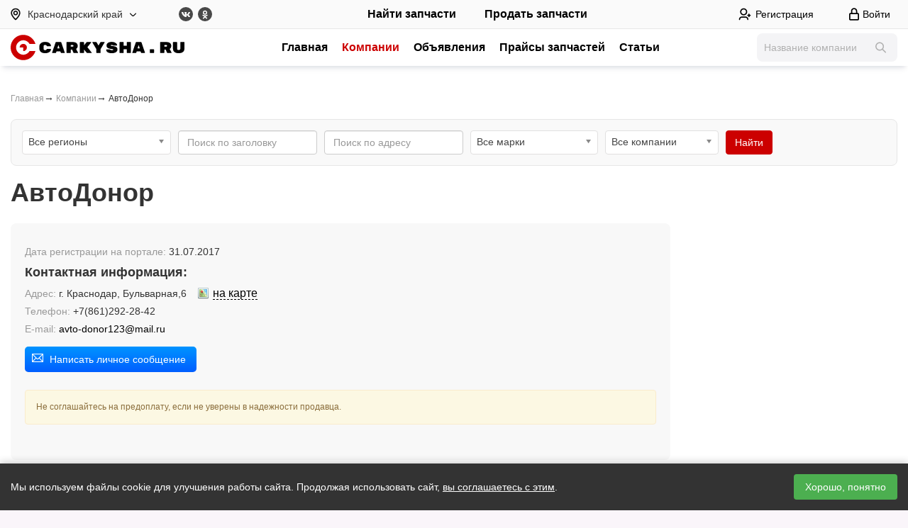

--- FILE ---
content_type: text/html; charset=UTF-8
request_url: https://krasnodar.carkysha.ru/company/AvtoDonor-2190/
body_size: 11616
content:
<!DOCTYPE html><html lang="ru">    <head>
        <title>АвтоДонор город Краснодар - авторазборка</title>
        <meta content="АвтоДонор город Краснодар - авторазборка"
            name="title" />
        <meta name="keywords" content="разборка, магазин запчастей, авторазборка, автомагазин, автосервис" />
        <meta name="description"
            content="АвтоДонор, г.Краснодар, Бульварная,6, телефон: +7(861)292-28-42" />
                    <meta name='yandex-verification' content='28657c416853f692' />
                <meta charset="utf-8">
        <meta http-equiv="X-UA-Compatible" content="IE=edge">
        <meta name="viewport" content="width=device-width, initial-scale=1.0">


        <link rel="icon" type="image/png" href="/favicons/favicon-96x96.png" sizes="96x96" />
        <link rel="icon" type="image/svg+xml" href="/favicons/favicon.svg" />
        <link rel="shortcut icon" href="/favicons/favicon.ico" />
        <link rel="apple-touch-icon" sizes="180x180" href="/favicons/apple-touch-icon.png" />
        <meta name="apple-mobile-web-app-title" content="Carkysha" />
        <link rel="manifest" href="/favicons/site.webmanifest" />
        <meta name="theme-color" content="#ffffff">

                <link rel="preconnect" href="//api-maps.yandex.ru">
        <link rel="dns-prefetch" href="//api-maps.yandex.ru">
        <script src="/js/jquery-1.9.1.min.js"></script>
        <script src="https://api-maps.yandex.ru/2.1/?lang=ru_RU&apikey=99f58848-530d-4c80-ae7d-0a171a642d0a"
            type="text/javascript"></script>
                    <link rel="canonical" href="https://carkysha.ruhttps://krasnodar.carkysha.ru/company/AvtoDonor-2190/" />
                                
        <meta property="og:locale" content="ru_RU">
        <meta property="og:title"
            content="АвтоДонор город Краснодар - авторазборка">
        <meta property="og:site_name" content="CARKYSHA.RU">
        <meta property="og:description"
            content="АвтоДонор, г.Краснодар, Бульварная,6, телефон: +7(861)292-28-42">

        
<style type="text/css">
body,html{
    padding: 0;
    margin:0px;
    background: #faf5fa;
    width: 100%;
    min-height: 100%; 
    font-family: 'Museo Sans Cyrl','Open Sans', sans-serif;
    font-size: 14px;
    color:#222;
}
.top_menu{
    padding:10px 15px 0 15px;
}
.top_menu a,.top_menu span{
    float: left;
    font-size: 13px;
    font-weight: 700;
    text-decoration: none; 
    text-transform: uppercase;
    color: #195ca6;
    display: block;
    padding: 7px 15px 7px 15px;
    position: relative;
    border-right: 1px solid #adadad;
    text-align: center;
    transition: box-shadow 0.2s linear 0s;
    background-image: -webkit-linear-gradient(bottom, #efefef 1%, #fff); 
    background-image: -moz-linear-gradient(bottom, #efefef 1%, #fff); 
    background-image: -o-linear-gradient(bottom, #efefef 1%, #fff); 
    background-image: -ms-linear-gradient(bottom, #efefef 1%, #fff); 
    background-image: linear-gradient(to top, #efefef 1%, #fff);
}
.top_menu .first-child{
    -webkit-border-top-left-radius: 3px;
    -moz-border-radius-topleft: 3px;
    border-top-left-radius: 3px;
}
.top_menu .last-child{
    -webkit-border-top-right-radius: 3px;
    -moz-border-radius-topright: 3px;
    border-top-right-radius: 3px;
}

.top_menu_right a{
    float:right;
    border-right: 0px;
    border-left: 1px solid #4a4a4a;
    text-shadow: 1px 0 1px #A6A6A6;
}
.top_menu a:hover,.top_menu a.active,.top_menu span.active{
    background-image: -webkit-linear-gradient(bottom, #fff998 1%, #ffdf89); 
    background-image: -moz-linear-gradient(bottom, #fff998 1%, #ffdf89); 
    background-image: -o-linear-gradient(bottom, #fff998 1%, #ffdf89); 
    background-image: -ms-linear-gradient(bottom, #fff998 1%, #ffdf89); 
    background-image: linear-gradient(to top, #fff998 1%, #ffdf89);
    color:#000
}
.content_main{margin:0 auto;min-width:980px;padding: 30px 5px 30px 5px;max-width: 1220px;min-height: 630px}

a {color:#195ca6;outline: none}
a:hover{color:#dd0000}
a img{border:0px}
.container{
    background: #fff;
}
.header_box{
    background: url('/img/top_bg.jpg') top center no-repeat #1d1918;

    margin: 0 auto;
    border-bottom: 1px solid #000;

    box-sizing: border-box;
}
.header_box_in{

    margin: 0 auto;
    color:#fff;
}
.header_box_in:after{
    display: block;
    content: ' ';
    clear: both;
    font-size: 0px;
    line-height:1;
}
.header_top h2{
    font-size: 16px;
    font-weight: 400;
    line-height: 20px;
}
.header a{color:#fff}

.panel_top{
    background:#000;
    border-bottom: 1px solid #4c4c4c
}
.panel_top_in{
    
    margin:0 auto;
    position: relative;
    box-sizing: border-box;
    padding: 0 10px 0 10px;
}
.panel_top_blue{background-color:#21669c;background-image: -webkit-linear-gradient(bottom, #5f96c9, #015698); background-image: -moz-linear-gradient(bottom, #5f96c9, #015698); background-image: -o-linear-gradient(bottom, #5f96c9, #015698); background-image: -ms-linear-gradient(bottom, #5f96c9, #015698); background-image: linear-gradient(to top, #5f96c9, #015698);}
.panel_cabinet{
    color:#fff;
}
.panel_cabinet:after{
    content: '';
    display: block;
    font-size: 1px;
    clear: both;
}
.panel_cabinet .balance{
    line-height: 32px;    
    border-right: 0px solid #2b567a;
    background: #FFA54E;
}
.panel_top_blue ul{
    padding: 0;margin: 0;list-style-type: none;
}
.panel_top_blue ul li{
    float:left;
    font-size: 13px;
}
.panel_top_blue ul li a{
    padding: 0px 10px 0px 10px;
    line-height: 32px;
    color:#fff;
    text-decoration: none;
    display: block;
    border-right: 1px solid #2b567a;
}
.panel_top_blue ul.left_block{
    float:left;
}
.panel_top_blue ul.left_block li, .panel_top_blue ul.right_block li{
    position: relative;  
}

.panel_top_blue ul.left_block a.cab_pad,.panel_top_blue ul.right_block a.cab_pad{
    padding-right: 24px
}
.panel_top_blue ul.left_block li .cab_arrow, .panel_top_blue ul.right_block li .cab_arrow{
    width:5px;height:3px;
    display: inline-block;
    position: absolute;right: 10px;top:15px;background: url('/img/white-arrow.png') -5px 0px no-repeat;
}
.panel_top_blue ul.left_block li:hover, .panel_top_blue ul.right_block li:hover{
    background: #2e597c;
}
.panel_top_blue ul.left_block li:hover .top_sub,.panel_top_blue ul.right_block li:hover .top_sub{
    display: block;
}
.panel_top_blue ul.left_block .top_sub, .panel_top_blue ul.right_block .top_sub{
    background: #2e597c;
    width:180px;left:0px;top:32px;z-index: 10;
    display: none;list-style-type: none;padding: 0;margin: 0;
    position: absolute;
    -webkit-border-bottom-right-radius: 5px;
    -webkit-border-bottom-left-radius: 5px;
    -moz-border-radius-bottomright: 5px;
    -moz-border-radius-bottomleft: 5px;
    border-bottom-right-radius: 5px;
    border-bottom-left-radius: 5px;
    font-size: 13px;
    padding: 5px 0px 5px 0px;
}
.panel_top_blue ul.left_block .top_sub li a, .panel_top_blue ul.right_block .top_sub li a{
    border: 0px;
    padding-left: 20px;
    padding-right: 20px;
    position: relative;
}
.panel_top_blue ul.left_block .top_sub li a span.cnt{
    display: inline-block;
    padding: 0px  4px 0px 4px;
    background: #fff;
    color:#ff0000;
    line-height: 20px;
    height: 20px;
    font-size: 12px;
    text-align: center;
    border-radius: 40px;
    position: absolute;
    right: 5px;
    top:5px;
}
.panel_top_blue ul.left_block .top_sub li a .cab_arrow
.panel_top_blue ul.right_block .top_sub li a .cab_arrow{
    position: absolute;left:10px;top:13px;width:3px;height:5px;background: url('/img/white-arrow.png') -11px 0px no-repeat;
}
.panel_top_blue ul.left_block .top_sub li,
.panel_top_blue ul.right_block .top_sub li{
    float: none;

}
.panel_top_blue ul.left_block .top_sub li:hover,
.panel_top_blue ul.right_block .top_sub li:hover{
    background: #bfcfe2;
}
.panel_top_blue ul.left_block .top_sub li:hover a,
.panel_top_blue ul.right_block .top_sub li:hover a{
    color:#000;
}
.panel_top_blue ul.left_block .top_sub li:hover a .cab_arrow,
.panel_top_blue ul.right_block .top_sub li:hover a .cab_arrow{    
    background-position: -14px 0px;
}
.panel_top_blue ul.right_block{
    float:right
}

.panel_cabinet .logout a{
    text-decoration: none;
    width: 30px;height:32px;
    background: url('/img/exit.png') no-repeat 15px 8px;padding: 0px;
    border:0px;    
}
.panel_top {    
    margin: 0 auto;
}
.panel_top a{color:#ffefb5}
.panel_top_link{
    position: relative;
}
.panel_top_link a{text-transform: uppercase;text-decoration: none;padding: 0px 20px 0px 20px;display: inline-block;font-size: 12px;font-weight: 600;line-height: 32px}
.panel_top_link a:first-child{border-right: 1px solid #4d4d4d}
.panel_top_link a:hover{text-decoration: underline;color:#fff}
.panel_top_in .social_icon{
    position: absolute;
    display: inline-block;
    padding: 0px;    
    float: right;
    margin-left: -50px;
    left: 50%;
    top:3px
}
.panel_top_in .social_icon a{
    display: inline-block;
    margin: 0px 0px 0px 10px;
    padding: 0;
    border: 0px;
    line-height: 25px;
    background: url('/img/social2.png') no-repeat;
    height: 25px;
    width: 25px;
}
.panel_top_in .social_icon a.vk{
    background-position: -25px 0px;
}
.panel_top_in .social_icon a.tw{
    background-position: -50px 0px;
}
.panel_top_in .social_icon a.fb{
    background-position: -75px 0px;
}
.panel_top_in .social_icon a.odn{
    background-position: -100px 0px;
}
#auth_link{background: url('/img/lock.png') no-repeat 4px 10px;padding-left: 23px}
</style>
        <link rel="stylesheet" href="/css/dist/carkysha.min.css?v=20251017" type="text/css">

        </head><body>    <header>
        <div class="header-first__container">
            <div class="header-first">
                <div class="header-city">
                    <button class="city-select" title="Сменить регион" id="region_change">
                        <svg class="svg svg-map">
                            <use xlink:href="/img/new/sprite.svg#icon-map"></use>
                        </svg>
                        Краснодарский край
                        <svg class="svg svg-arrow">
                            <use xlink:href="/img/new/sprite.svg#icon-arrow-down"></use>
                        </svg>
                    </button>
                </div>
                <div class="header-social">
                    <a href="https://vk.com/carkysha" target="_blank">
                        <svg class="svg svg-vk">
                            <use xlink:href="/img/new/sprite.svg#icon-vk"></use>
                        </svg>
                    </a>
                    <a href="https://ok.ru/carkysha" target="_blank">
                        <svg class="svg svg-odn">
                            <use xlink:href="/img/new/sprite.svg#icon-odn"></use>
                        </svg>
                    </a>
                </div>
                <div class="header-buttons">
                    <a href="javascript://" class="request_new"><span>Найти запчасти</span></a>
    <a href="/addparts/"><span>Продать запчасти</span></a>

                </div>
                <div class="header-auth">
                        <a href="/register/" class="auth-reg">
        <svg class="svg svg-reg">
            <use xlink:href="/img/new/sprite.svg#icon-reg"></use>
        </svg><span>Регистрация</span>
    </a>
    <button class="auth-bth" id="auth-link">
        <svg class="svg svg-lk">
            <use xlink:href="/img/new/sprite.svg#icon-lk"></use>
        </svg> <span>Войти</span>
    </button>

<div id="auth_link_box_container">
    <div id="auth_link_box">
        <div class="auth_box_in">
            <a href=# id="auth_close_link" title="Закрыть"></a>
            <div id="auth_box_1">
                <form method="post" id="frm_auth_fancy" enctype="multipart/form-data" class="form-horizontal">
                    <div class="header hidden-xs">Войти в кабинет</div>
                    <div class="form-group">
                        <label class="col-sm-5 col-lg-4">E-mail</label>
                        <div class="col-sm-7 col-lg-8"><input type="email" name="email" required autocomplete="off"
                                class="form-control"></div>
                    </div>
                    <div class="form-group">
                        <label class="col-sm-5 col-lg-4">Пароль</label>
                        <div class="col-sm-7 col-lg-8"><input type="password" name="pass" required autocomplete="off"
                                class="form-control"></div>
                    </div>
                    <input type="submit" value="Войти"><br />
                    <a href="javascript://" class="link_i" data-h="auth_box_1">Забыли
                        пароль?</a>&nbsp;&nbsp;&nbsp;&nbsp;
                    <a href="/register/">Регистрация</a>
                    <div id="auth_fancy_answer">&nbsp;</div>
                    <div class="auth_social">
    <p>Войти через соцсети:</p>
    <a href="/social_auth.php?action=auth&t=vk" class="vk icon" title="ВКонтакте"></a>
        <a href="/social_ok.php?action=auth" class="ok icon" title="Одноклассники"></a>
</div>                </form>
            </div>

            <div id="auth_box_2" style="display:none">
                <div class="header hidden-xs">Забыли пароль?</div>
                <form method="post" id="frm_recovery_fancy" enctype="multipart/form-data">
                    <p>Укажите e-mail и мы отправим Вам инструкцию по восстановлению.</p>
                    <div class="form-group">
                        <label>Ваше e-mail</label>
                        <input type="text" name="email" autocomplete="off" class="form-control">
                    </div>
                    <input type="submit" value="Восстановить"><br />
                    <a href=# class="link_i" data-h="auth_box_2">Авторизация</a>
                    <div id="recovery_fancy_answer"></div>
                </form>
            </div>
        </div>
    </div>
</div>                </div>
            </div>
        </div>
        <div class="header-second__container">
            <div class="header-second">
                <button class="top_menu_button" onclick="$('#top_menu_b').toggleClass('open');">
                    <svg xmlns="http://www.w3.org/2000/svg" width="24" height="24" fill="currentColor"
                        viewBox="0 0 16 16">
                        <path fill-rule="evenodd"
                            d="M2.5 12a.5.5 0 0 1 .5-.5h10a.5.5 0 0 1 0 1H3a.5.5 0 0 1-.5-.5m0-4a.5.5 0 0 1 .5-.5h10a.5.5 0 0 1 0 1H3a.5.5 0 0 1-.5-.5m0-4a.5.5 0 0 1 .5-.5h10a.5.5 0 0 1 0 1H3a.5.5 0 0 1-.5-.5" />
                    </svg>
                </button>
                <div class="header-logo">
                    <a href="/"><img src="/img/new/logo.svg" alt="Carkysha.ru" /></a>
                </div>
                <div class="menu-top" id="top_menu_b">
                                                                <a class="header-menu__item "
                href="/">Главная</a>
                            <a class="header-menu__item active"
                href="/company/">Компании</a>
                            <a class="header-menu__item "
                href="/parts/">Объявления</a>
                            <a class="header-menu__item "
                href="/catalog/">Прайсы запчастей</a>
                            <a class="header-menu__item "
                href="/articles/">Статьи</a>
        
                                    </div>
                <div class="header-search">
                    <div class="search-box">
                        <form method="get" action="/company/">
                            <input type="text" id="search_company" name="filter[title]" placeholder="Название компании"
                                autocomplete="off" />
                            <button class="btn-search">
                                <svg class="svg svg-search">
                                    <use xlink:href="/img/new/sprite.svg#icon-search"></use>
                                </svg>
                            </button>
                        </form>
                    </div>
                </div>
            </div>
        </div>
    </header>

    <div class="container-fluid container-max"><div class="box_white_round_bottom mh450"><div class="row tree_navigate"><div class="col-xs-12"><a href="/">Главная</a><b>&rarr;</b> <a href="/company/">Компании</a><b>&rarr;</b> АвтоДонор</div></div>                
<div class="button_mobile_link hide visible-xs-block" onclick="$('#frm-search-box').toggleClass('hidden-xs');">Фильтр по компаниям</div>

<div class="frm-search-box hidden-xs" id="frm-search-box">
    <form method="get" class="form-inline" action="/company/" id="frm-search-company"><input type="hidden" name="page" value="" id="frm-search-page" /><div class="form-group"><select id='filter_region' name="filter[region_id]" class="form-control"><option value="">Все регионы</option><option value='https://carkysha.ru' >Москва и Московская область</option><option value='https://spb.carkysha.ru' >Санкт-Петербург и область</option><option value='https://maykop.carkysha.ru' >Адыгея</option><option value='https://barnaul.carkysha.ru' >Алтайский край</option><option value='https://blagovecshensk.carkysha.ru' >Амурская область</option><option value='https://arhangelsk.carkysha.ru' >Архангельская область</option><option value='https://astrahan.carkysha.ru' >Астраханская область</option><option value='https://ufa.carkysha.ru' >Башкортостан</option><option value='https://belgorod.carkysha.ru' >Белгородская область</option><option value='https://bryansk.carkysha.ru' >Брянская область</option><option value='https://ulan-ude.carkysha.ru' >Бурятия</option><option value='https://vladimir.carkysha.ru' >Владимирская область</option><option value='https://volgograd.carkysha.ru' >Волгоградская область</option><option value='https://vologda.carkysha.ru' >Вологодская область</option><option value='https://voronezh.carkysha.ru' >Воронежская область</option><option value='https://dagestan.carkysha.ru' >Дагестан</option><option value='https://birobidzhan.carkysha.ru' >Еврейская АО</option><option value='https://chita.carkysha.ru' >Забайкальский край</option><option value='https://ivanovo.carkysha.ru' >Ивановская область</option><option value='https://nazran.carkysha.ru' >Ингушетия</option><option value='https://irkutsk.carkysha.ru' >Иркутская область</option><option value='https://nalchik.carkysha.ru' >Кабардино-Балкария</option><option value='https://kaliningrad.carkysha.ru' >Калининградская область</option><option value='https://elista.carkysha.ru' >Калмыкия</option><option value='https://kaluga.carkysha.ru' >Калужская область</option><option value='https://petropavlovsk-kamcha.carkysha.ru' >Камчатский край</option><option value='https://cherkessk.carkysha.ru' >Карачаево-Черкессия</option><option value='https://petrozavodsk.carkysha.ru' >Карелия</option><option value='https://kemerovo.carkysha.ru' >Кемеровская область</option><option value='https://kirov.carkysha.ru' >Кировская область</option><option value='https://syktyvkar.carkysha.ru' >Коми</option><option value='https://kostroma.carkysha.ru' >Костромская область</option><option value='https://krasnodar.carkysha.ru' >Краснодарский край</option><option value='https://krasnoyarsk.carkysha.ru' >Красноярский край</option><option value='https://simferopol.carkysha.ru' >Крым</option><option value='https://kurgan.carkysha.ru' >Курганская область</option><option value='https://kursk.carkysha.ru' >Курская область</option><option value='https://lipetsk.carkysha.ru' >Липецкая область</option><option value='https://magadan.carkysha.ru' >Магаданская область</option><option value='https://yoshkar-ola.carkysha.ru' >Марий Эл</option><option value='https://saransk.carkysha.ru' >Мордовия</option><option value='https://murmansk.carkysha.ru' >Мурманская область</option><option value='https://naryan-mar.carkysha.ru' >Ненецкий АО</option><option value='https://nizhniy-novgorod.carkysha.ru' >Нижегородская область</option><option value='https://novgorod.carkysha.ru' >Новгородская область</option><option value='https://novosibirsk.carkysha.ru' >Новосибирская область</option><option value='https://omsk.carkysha.ru' >Омская область</option><option value='https://orenburg.carkysha.ru' >Оренбургская область</option><option value='https://orel.carkysha.ru' >Орловская область</option><option value='https://penza.carkysha.ru' >Пензенская область</option><option value='https://perm.carkysha.ru' >Пермский край</option><option value='https://vladivostok.carkysha.ru' >Приморский край</option><option value='https://pskov.carkysha.ru' >Псковская область</option><option value='https://gorno-altaysk.carkysha.ru' >Республика Алтай</option><option value='https://rostov.carkysha.ru' >Ростовская область</option><option value='https://ryazan.carkysha.ru' >Рязанская область</option><option value='https://samara.carkysha.ru' >Самарская область</option><option value='https://saratov.carkysha.ru' >Саратовская область</option><option value='https://yakutsk.carkysha.ru' >Саха (Якутия)</option><option value='https://sahalin.carkysha.ru' >Сахалинская область</option><option value='https://ekaterinburg.carkysha.ru' >Свердловская область</option><option value='https://vladikavkaz.carkysha.ru' >Северная Осетия - Алания</option><option value='https://smolensk.carkysha.ru' >Смоленская область</option><option value='https://stavropol.carkysha.ru' >Ставропольский край</option><option value='https://tambov.carkysha.ru' >Тамбовская область</option><option value='https://kazan.carkysha.ru' >Татарстан</option><option value='https://tver.carkysha.ru' >Тверская область</option><option value='https://tomsk.carkysha.ru' >Томская область</option><option value='https://tula.carkysha.ru' >Тульская область</option><option value='https://kyzyl.carkysha.ru' >Тыва</option><option value='https://tyumen.carkysha.ru' >Тюменская область</option><option value='https://izhevsk.carkysha.ru' >Удмуртия</option><option value='https://ulyanovsk.carkysha.ru' >Ульяновская область</option><option value='https://habarovsk.carkysha.ru' >Хабаровский край</option><option value='https://abakan.carkysha.ru' >Хакасия</option><option value='https://surgut.carkysha.ru' >Ханты-Мансийский АО</option><option value='https://chelyabinsk.carkysha.ru' >Челябинская область</option><option value='https://groznyy.carkysha.ru' >Чечня</option><option value='https://cheboksary.carkysha.ru' >Чувашия</option><option value='https://anadyr.carkysha.ru' >Чукотский АО</option><option value='https://novyy-urengoy.carkysha.ru' >Ямало-Ненецкий АО</option><option value='https://yaroslavl.carkysha.ru' >Ярославская область</option></select></div><div class="form-group"><input type="text" id="search_title" autocomplete="off"  name="filter[title]" value="" class="form-control" placeholder="Поиск по заголовку" /></div><div class="form-group"><input type="text" id="search_address" autocomplete="off"  name="filter[address]" value="" class="form-control" placeholder="Поиск по адресу" /></div><div class="form-group"><select class="form-control chosen-mark" name="filter[mark_id]" id="search_mark"><option value="">Все марки</option><option value="ac" >AC</option><option value="acura" >Acura</option><option value="alfa-romeo" >Alfa Romeo</option><option value="alpina" >Alpina</option><option value="alpine" >Alpine</option><option value="am-general" >AM General</option><option value="asia" >Asia</option><option value="aston-martin" >Aston Martin</option><option value="audi" >Audi</option><option value="austin" >Austin</option><option value="Avatr" >Avatr</option><option value="Bajaj" >Bajaj</option><option value="bentley" >Bentley</option><option value="bertone" >Bertone</option><option value="bmw" >BMW</option><option value="brabus" >Brabus</option><option value="brilliance" >Brilliance</option><option value="bristol" >Bristol</option><option value="bugatti" >Bugatti</option><option value="buick" >Buick</option><option value="byd" >BYD</option><option value="cadillac" >Cadillac</option><option value="callaway" >Callaway</option><option value="changan" >Changan</option><option value="changfeng" >ChangFeng</option><option value="chery" >Chery</option><option value="CHERYEXEED" >CHERYEXEED</option><option value="chevrolet" >Chevrolet</option><option value="chrysler" >Chrysler</option><option value="citroen" >Citroen</option><option value="dacia" >Dacia</option><option value="Dadi" >Dadi</option><option value="daewoo" >Daewoo</option><option value="daihatsu" >Daihatsu</option><option value="daimler" >Daimler</option><option value="datsun" >Datsun</option><option value="de-tomaso" >De Tomaso</option><option value="delorean" >DeLorean</option><option value="derways" >Derways</option><option value="dodge" >Dodge</option><option value="dongfeng" >DongFeng</option><option value="doninvest" >Doninvest</option><option value="DS" >DS</option><option value="DW_Hower" >DW Hower</option><option value="eagle" >Eagle</option><option value="EXEED" >EXEED</option><option value="faw" >FAW</option><option value="ferrari" >Ferrari</option><option value="fiat" >Fiat</option><option value="fisker" >Fisker</option><option value="ford" >Ford</option><option value="foton" >Foton</option><option value="fuqi" >Fuqi</option><option value="GAC" >GAC</option><option value="geely" >Geely</option><option value="Genesis" >Genesis</option><option value="geo" >Geo</option><option value="gmc" >GMC</option><option value="gonow" >Gonow</option><option value="great-wall" >Great Wall</option><option value="hafei" >Hafei</option><option value="haima" >Haima</option><option value="haval" >Haval</option><option value="hawtai" >Hawtai</option><option value="holden" >Holden</option><option value="honda" >Honda</option><option value="Hongqi" >Hongqi</option><option value="huanghai" >HuangHai</option><option value="hummer" >Hummer</option><option value="hyundai" >Hyundai</option><option value="infiniti" >Infiniti</option><option value="invicta" >Invicta</option><option value="ikco" >Iran Khodro</option><option value="isuzu" >Isuzu</option><option value="iveco" >IVECO</option><option value="jac" >JAC</option><option value="Jaecoo" >Jaecoo</option><option value="jaguar" >Jaguar</option><option value="jeep" >Jeep</option><option value="Jetour" >Jetour</option><option value="Jetta" >Jetta</option><option value="Jinbei" >Jinbei</option><option value="jmc" >JMC</option><option value="Kaiyi" >Kaiyi</option><option value="kia" >Kia</option><option value="koenigsegg" >Koenigsegg</option><option value="lamborghini" >Lamborghini</option><option value="lancia" >Lancia</option><option value="land-rover" >Land Rover</option><option value="landwind" >Landwind</option><option value="lexus" >Lexus</option><option value="lifan" >Lifan</option><option value="lincoln" >Lincoln</option><option value="LiXiang" >LiXiang</option><option value="lotus" >Lotus</option><option value="lti" >LTI</option><option value="luxgen" >Luxgen</option><option value="M_Hero" >M-Hero</option><option value="mahindra" >Mahindra</option><option value="marcos" >Marcos</option><option value="maruti" >Maruti</option><option value="maserati" >Maserati</option><option value="maybach" >Maybach</option><option value="mazda" >Mazda</option><option value="mclaren" >McLaren</option><option value="mercedes" >Mercedes-Benz</option><option value="mercury" >Mercury</option><option value="metrocab" >Metrocab</option><option value="mg" >MG</option><option value="microcar" >Microcar</option><option value="mini" >Mini</option><option value="mitsubishi" >Mitsubishi</option><option value="mitsuoka" >Mitsuoka</option><option value="nissan" >Nissan</option><option value="noble" >Noble</option><option value="oldsmobile" >Oldsmobile</option><option value="OMODA" >OMODA</option><option value="opel" >Opel</option><option value="pagani" >Pagani</option><option value="panoz" >Panoz</option><option value="perodua" >Perodua</option><option value="peugeot" >Peugeot</option><option value="plymouth" >Plymouth</option><option value="pontiac" >Pontiac</option><option value="porsche" >Porsche</option><option value="proton" >Proton</option><option value="qoros" >Qoros</option><option value="Ravon" >Ravon</option><option value="renault" >Renault</option><option value="renault-samsung" >Renault Samsung</option><option value="Rezvani" >Rezvani</option><option value="Rimac" >Rimac</option><option value="rolls-royce" >Rolls-Royce</option><option value="rover" >Rover</option><option value="saab" >Saab</option><option value="saturn" >Saturn</option><option value="scion" >Scion</option><option value="seat" >SEAT</option><option value="Shanghai_Maple" >Shanghai Maple</option><option value="shuanghuan" >ShuangHuan</option><option value="skoda" >Skoda</option><option value="smart" >Smart</option><option value="Soueast" >Soueast</option><option value="spectre" >Spectre</option><option value="ssang-yong" >Ssang Yong</option><option value="subaru" >Subaru</option><option value="suzuki" >Suzuki</option><option value="Tank" >Tank</option><option value="tata" >TATA</option><option value="Tesla" >Tesla</option><option value="tianma" >Tianma</option><option value="tianye" >Tianye</option><option value="toyota" >Toyota</option><option value="tvr" >TVR</option><option value="ultima" >Ultima</option><option value="vauxhall" >Vauxhall</option><option value="venturi" >Venturi</option><option value="volkswagen" >Volkswagen</option><option value="volvo" >Volvo</option><option value="vortex" >Vortex</option><option value="Voyah" >Voyah</option><option value="xin-kai" >Xin Kai</option><option value="zastava" >Zastava</option><option value="Zeekr" >Zeekr</option><option value="zotye" >Zotye</option><option value="zx" >ZX</option><option value="bronto" >Бронто</option><option value="vaz" >ВАЗ (Lada)</option><option value="gaz" >ГАЗ</option><option value="zaz" >ЗАЗ</option><option value="zil" >ЗИЛ</option><option value="izh" >ИЖ</option><option value="kamaz" >КамАЗ</option><option value="moscvich" >Москвич</option><option value="seaz" >СеАЗ</option><option value="tagaz" >ТагАЗ</option><option value="uaz" >УАЗ</option></select></div><div class="form-group"><select class="form-control" name="filter[company_type]" id="filter_company_type"><option value="">Все компании</option><option value="2" >Авторазборки</option><option value="3" >Магазины автозапчастей</option><option value="4" >Автосервисы</option></select></div><div class="form-group"><input type="submit" value="Найти" class="btn btn-primary"></div></form>
</div>


    <script type="text/javascript">
        $(function () {
            $(".chosen-mark").chosen({width: '180px'});
            $("#filter_region").chosen({width: '210px'});
            $("#filter_company_type").chosen({width: '160px'});
            $("#search_title").autocomplete({
                source: "/ajax.php?action=search_company",
                minLength: 2,
                select: function (event, ui) {
                    window.location.href = "/company/" + ui.item.alias + "-" + ui.item.id + "/";
                }
            }).autocomplete("instance")._renderItem = function (ul, item) {
                return $("<li>")
                        .append("<a href='/company/" + item.alias + "-" + item.id + "/' class='auto_title'>" + item.title + "<span class='auto_address'>г." + item.city_title + ", " + item.address + "</span></a>")
                        .appendTo(ul);
            };
        });
    </script>
            <div class="row">
                <div class="col-md-9">       
                            <h1>АвтоДонор</h1>
<div class="company_section">
    <div class="row mb_25">
				<div class="col-xs-12">
			<div class="company_info_item mb_10"><span class="item_label">Дата регистрации на портале:</span> 31.07.2017</div>        
			
			<h4 class="bold">Контактная информация:</h4>    
			<div class="company_info_item"><span class="item_label">Адрес:</span> г. Краснодар, Бульварная,6&nbsp;&nbsp;&nbsp;&nbsp;<a href="#map_info" class="map_ico"><span>на карте</span></a></div>
			<div class="company_info_item"><span class="item_label">Телефон:</span> +7(861)292-28-42</div>
															<div class="company_info_item"><span class="item_label">E-mail:</span> <a href="mailto:avto-donor123@mail.ru">avto-donor123@mail.ru</a></div>              
			
			<a href="javascript://" class="new_im_message" onclick="user_message(8507);"><span class="ico"></span>Написать личное сообщение</a>
		</div>
		
    </div>
    <div class="row">
        <div class="col-xs-12">
            <div class="alert alert-warning small">Не соглашайтесь на предоплату, если не уверены в надежности продавца.</div>
        </div>
    </div>
    <div id="map_info"></div>
</div>
    <div class="company_section">
        <h4 class="bold">О компании:</h4>
        Контрактные запчасти
    </div>




   
        <script type="text/javascript">
             var myMap;
             var lat = 45.058262;
             var lon = 38.982609;
        
             setTimeout(() => {
                $('.map_ico').fancybox({height: 600, afterShow: function () {
                        myMap = new ymaps.Map('map_info', {
                            center: [lat, lon],
                            zoom: 15,
                            behaviors: ["scrollZoom", "drag"]
                        });
                        var myPlacemark = new ymaps.Placemark([lat, lon], {
        
                            balloonContentHeader: '',
                            balloonContentBody: 'Бульварная,6<br />+7(861)292-28-42'
        
                        }, {                            
                            balloonMaxWidth: 250
                        });
                        myMap.geoObjects.add(myPlacemark);

                    }, afterClose: function () {
                        myMap.destroy();
                        myMap = null;
                    }});
            },3000);
        </script>
    
                    </div>

                    <div class="col-md-3">                     
                        
            </div>
        
    </div>

            <div class="row mb_15">
    <div class="col-sm-8 col-lg-9">
                    <h3>Отзывы о компании АвтоДонор</h3>
            </div>
    <div class="col-sm-4 col-lg-3 text-right">Отзывов: <b>0</b> &nbsp;&nbsp;&nbsp;Средняя оценка: <b>0</b></div>
</div>
    <div class="alert alert-info">В данный момент по данной компании нет отзывов</div>

<h3>Оставить отзыв о компании АвтоДонор:</h3>
<form method="post"  enctype="multipart/form-data" id="review_form" onsubmit="return false;">
    <input type="hidden" name="company_id" value="2190"/>
    <div class="form-group form-inline">
        Ваша оценка:  <select name="rating" class="form-control">
            <option value="0">-</option>
            <option value="1">1</option>
            <option value="2">2</option>
            <option value="3">3</option>
            <option value="4">4</option>
            <option value="5">5</option>
        </select>        
    </div>
    <div class="form-group">
        <div>
            <textarea class="form-control" name="message" rows="6" placeholder="Введите текст отзыва..."></textarea>
        </div>
    </div>
    <div class="form-group">        
        <input type="submit" value="Добавить" class="btn btn-success" /> <span id="review_form_answer"></span>
    </div>
</form>            </div></div>

 <!-- Полоска с уведомлением о куках -->
 <div id="cookieConsent" class="cookie-consent" style="display: none;">
     <div class="cookie-consent-text">
         Мы используем файлы cookie для улучшения работы сайта. Продолжая использовать сайт, <a href="/politika/">вы соглашаетесь с этим</a>.
     </div>
     <button id="cookieConsentButton" class="cookie-consent-button">Хорошо, понятно</button>
 </div>
 
     <style>
         .cookie-consent {
             position: fixed;
             bottom: 0;
             left: 0;
             right: 0;
             background-color: #333;
             color: white;
             padding: 15px;
             display: flex;
             justify-content: space-between;
             align-items: center;
             z-index: 1000;
             box-shadow: 0 -2px 10px rgba(0, 0, 0, 0.2);
         }
          .cookie-consent a{
            color:#fff;
            text-decoration: underline;
          }

         .cookie-consent-text {
             margin-right: 20px;
             font-size: 14px;
         }

         .cookie-consent-button {
             background-color: #4CAF50;
             color: white;
             border: none;
             padding: 8px 16px;
             text-align: center;
             text-decoration: none;
             display: inline-block;
             font-size: 14px;
             cursor: pointer;
             border-radius: 4px;
             white-space: nowrap;
         }

         .cookie-consent-button:hover {
             background-color: #45a049;
         }
     </style>
     <script>
         // Проверяем, было ли уже дано согласие
         if (!localStorage.getItem('cookieConsent')) {
             // Показываем полоску, если согласия нет
             document.getElementById('cookieConsent').style.display = 'flex';

             // Обработчик клика по кнопке
             document.getElementById('cookieConsentButton').addEventListener('click', function() {
                 // Сохраняем согласие в localStorage
                 localStorage.setItem('cookieConsent', 'true');
                 // Скрываем полоску
                 document.getElementById('cookieConsent').style.display = 'none';
             });
         }
     </script>
<footer class="footer">
    <div class="container-fluid container-max">
        <div class="row">
            <div class="col-lg-3 col-sm-6">
                <div class="mb_20 brd-bottom brd-bottom__red">
                    <div class="mb_10"><img src="/img/new/logo-footer.svg" alt="" width="245" height="36" /></div>
                    <div class="copyright">&copy; 2015-2026 CARKYSHA.RU</div>
                </div>
                <div class="mb_20">
                    <a href="mailto:post@carkysha.ru" class="mail-link">
                        <svg class="svg svg-mail">
                            <use xlink:href="/img/new/sprite.svg#icon-mail"></use>
                        </svg>post@carkysha.ru
                    </a>
                </div>
                <div class="footer-social">                    
                    <a href="https://vk.com/carkysha" target="_blank">
                        <svg class="svg svg-vk">
                            <use xlink:href="/img/new/sprite.svg#icon-vk"></use>
                        </svg>
                    </a>
                    <a href="https://ok.ru/carkysha" target="_blank">
                        <svg class="svg svg-odn">
                            <use xlink:href="/img/new/sprite.svg#icon-odn"></use>
                        </svg>
                    </a>                    
                </div>
                <div>
                    Наш интернет ресурс носит<br />исключительно информационный характер<br />и не является
                    публичной офертой
                </div>
                
        <noscript><div><img src="https://mc.yandex.ru/watch/28245191" style="position:absolute; left:-9999px;" alt="" /></div></noscript>

        <script>
            var fired = false;
            window.addEventListener('scroll', () => {
                if (fired === false) {
                    fired = true;

                    setTimeout(() => {

                        (function (m, e, t, r, i, k, a) {
                            m[i] = m[i] || function () {
                                (m[i].a = m[i].a || []).push(arguments)
                            };
                            m[i].l = 1 * new Date();
                            k = e.createElement(t), a = e.getElementsByTagName(t)[0], k.async = 1, k.src = r, a.parentNode.insertBefore(k, a)
                        })
                                (window, document, "script", "https://mc.yandex.ru/metrika/tag.js", "ym");

                        ym(28245191, "init", {
                            clickmap: true,
                            trackLinks: true,
                            accurateTrackBounce: true,
                            webvisor: true
                        });

                        (function (i, s, o, g, r, a, m) {
                            i['GoogleAnalyticsObject'] = r;
                            i[r] = i[r] || function () {
                                (i[r].q = i[r].q || []).push(arguments)
                            }, i[r].l = 1 * new Date();
                            a = s.createElement(o),
                                    m = s.getElementsByTagName(o)[0];
                            a.async = 1;
                            a.src = g;
                            m.parentNode.insertBefore(a, m)
                        })(window, document, 'script', 'https://www.google-analytics.com/analytics.js', 'ga');

                        ga('create', 'UA-96440597-1', 'auto');
                        ga('send', 'pageview');



                    }, 1000)
                }
            });
        </script>
                </div>
            <div class="col-lg-6 col-sm-12 hidden-sm hidden-xs">                
                <div class="footer_menu_col"><ul class="footer-menu"><li><a href="/parts/avtosvet/">Автосвет</a></li><li><a href="/parts/akkumulyatoryi/">Аккумуляторы</a></li><li><a href="/parts/dvigatel/">Двигатель</a></li><li><a href="/parts/rim/">Диски</a></li><li><a href="/parts/zapchasti_dlya_to/">Запчасти для ТО</a></li></ul></div><div class="footer_menu_col"><ul class="footer-menu"><li><a href="/parts/kuzov/">Кузов</a></li><li><a href="/parts/podveska/">Подвеска</a></li><li><a href="/parts/rulevoe_upravlenie/">Рулевое управление</a></li><li><a href="/parts/salon/">Салон</a></li><li><a href="/parts/sistema_oxlazhdeniya/">Система охлаждения</a></li></ul></div><div class="footer_menu_col"><ul class="footer-menu"><li><a href="/parts/stekla/">Стекла</a></li><li><a href="/parts/toplivnaya_i_vyihlopnaya_sistema/">Топливная и выхлопная системы</a></li><li><a href="/parts/tormoznaya_sistema/">Тормозная система</a></li><li><a href="/parts/transmissiya_i_privod/">Трансмиссия и привод</a></li><li><a href="/parts/tyre/">Шины</a></li></ul></div><div class="footer_menu_col"><ul class="footer-menu"><li><a href="/parts/elektrooborudovanie/">Электрооборудование</a></li></ul></div>
            </div>
            <div  class="col-lg-3 col-sm-6 hidden-sm  hidden-xs">
                <ul class="footer-menu">
    <li>
        Компании
        </li><li>
        <a href="/parts/"
        rel="nofollow" >Объявления</a></li><li>
        <a href="/catalog/"
        rel="nofollow" >Прайсы запчастей</a></li><li>
        <a href="/articles/"
        rel="nofollow" >Статьи</a></li><li>
        <a href="/map/"
        rel="nofollow" >Компании на карте</a></li><li>
        <a href="/feedback/"
        rel="nofollow" >Обратная связь</a></li><li>
        <a href="/bug_report/"
        rel="nofollow" >Сообщить об ошибке</a></li><li>
        <a href="/sitemap/"
        rel="nofollow" >Карта сайта</a></li><li>
        <a href="/faq/"
        rel="nofollow" >Помощь</a></li><li>
        <a href="/autoload/"
        rel="nofollow" >Автозагрузка объявлений</a></li><li>
        <a href="/rules/"
        rel="nofollow" >Пользовательское соглашение</a></li></ul>                  
            </div>
        </div>
    </div>
</footer></body></html>
<script>
        var yandex_init = true;
</script>

<script src="https://unpkg.com/current-device/umd/current-device.min.js"></script>
<script src="/js/dist/carkysha.min.js?v=20251017"></script>